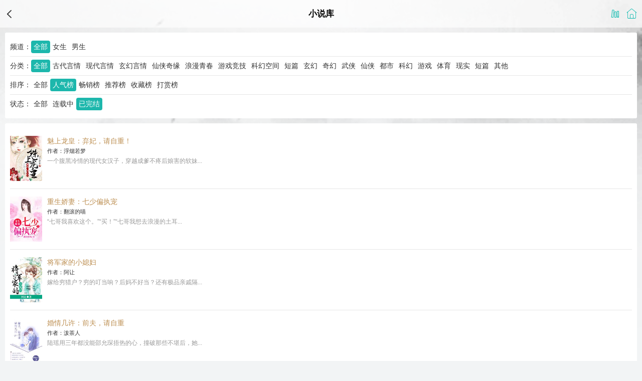

--- FILE ---
content_type: text/html; charset=utf-8
request_url: https://m.luochu.com/book/tc0_d1_u0_ln0_s5_op0_c0_nsubt0_p0/
body_size: 3812
content:

<!doctype html>
<html lang="zh-cn">
<head>

    

    <title>小说库_落初文学</title>
    
    <meta name="keywords" content="小说库,小说列表,分类列表,小说更新列表" />
    <meta name="description" content="落初文学提供古言小说、恐怖小说、灵异小说、玄幻小说、武侠小说、都市小说等手机小说阅读,无广告。" />
    <meta charset="utf-8">
    <meta name="viewport" content="width=device-width, initial-scale=1.0, maximum-scale=1.0, user-scalable=no">
    <meta name="apple-mobile-web-app-capable" content="yes" />
    <meta name="apple-mobile-web-app-status-bar-style" content="black" />
    <meta name="format-detection" content="telephone=no" />
    <link rel="stylesheet" type="text/css" href="//res.luochu.com/resource/css/mobile.css?v=2.2" />
    <style>
        .slider-container { position: absolute; overflow-x: scroll; -webkit-overflow-scrolling: touch; display: inline-block; }
        .class-slider { height: 25px;width:max-content; width:-webkit-max-content;}
        .class-slider a { display: inline-table; }
    </style>
</head>
<body>
    <div class="wrapper">
        <div class="header header-back flex flex-justify">
  <a href="javascript:window.history.back()" class="nav-back">
	<i class="lchu-icon lchu-icon-back"></i>
  </a>
  <div class="title display-row1" id="title">...</div>
  <div class="login-info flex">
        <a href='/user/bookcase/' class="read-record"><i class="lchu-icon lchu-icon-shujia"></i></a>
		
		<a href='/'><i class="lchu-icon lchu-icon-home"></i></a>
  </div>
</div>
        <div class="content">
            <div class="module" style="padding: 10px">
                <ul class="screening">
                    <li>
                        <span class="type">频道：</span>
                        <a href="/book/tc0_d1_u0_ln0_s5_op0_c0_nsubt0_p0/" id="c0">全部</a>
                        <a href="/book/tc2_d1_u0_ln0_s5_op0_c2_nsubt0_p0/" id="c2">女生</a>
                        <a href="/book/tc1_d1_u0_ln0_s5_op0_c1_nsubt0_p0/" id="c1">男生</a>
                    </li>
                    <li>
                        <span class="type">分类：</span>
                        <a href="/book/tc0_d1_u0_ln0_s5_op0_c0_nsubt0_p0/" id="t0">全部</a>
                        <div class="slider-container tclass">
                            <div class="class-slider">
                                <a href="/book/tc100_d1_u0_ln0_s5_op0_c0_nsubt0_p0/" id="t100">古代言情</a><a href="/book/tc101_d1_u0_ln0_s5_op0_c0_nsubt0_p0/" id="t101">现代言情</a><a href="/book/tc102_d1_u0_ln0_s5_op0_c0_nsubt0_p0/" id="t102">玄幻言情</a><a href="/book/tc103_d1_u0_ln0_s5_op0_c0_nsubt0_p0/" id="t103">仙侠奇缘</a><a href="/book/tc104_d1_u0_ln0_s5_op0_c0_nsubt0_p0/" id="t104">浪漫青春</a><a href="/book/tc106_d1_u0_ln0_s5_op0_c0_nsubt0_p0/" id="t106">游戏竞技</a><a href="/book/tc107_d1_u0_ln0_s5_op0_c0_nsubt0_p0/" id="t107">科幻空间</a><a href="/book/tc110_d1_u0_ln0_s5_op0_c0_nsubt0_p0/" id="t110">短篇</a><a href="/book/tc111_d1_u0_ln0_s5_op0_c0_nsubt0_p0/" id="t111">玄幻</a><a href="/book/tc112_d1_u0_ln0_s5_op0_c0_nsubt0_p0/" id="t112">奇幻</a><a href="/book/tc113_d1_u0_ln0_s5_op0_c0_nsubt0_p0/" id="t113">武侠</a><a href="/book/tc114_d1_u0_ln0_s5_op0_c0_nsubt0_p0/" id="t114">仙侠</a><a href="/book/tc115_d1_u0_ln0_s5_op0_c0_nsubt0_p0/" id="t115">都市</a><a href="/book/tc119_d1_u0_ln0_s5_op0_c0_nsubt0_p0/" id="t119">科幻</a><a href="/book/tc120_d1_u0_ln0_s5_op0_c0_nsubt0_p0/" id="t120">游戏</a><a href="/book/tc121_d1_u0_ln0_s5_op0_c0_nsubt0_p0/" id="t121">体育</a><a href="/book/tc123_d1_u0_ln0_s5_op0_c0_nsubt0_p0/" id="t123">现实</a><a href="/book/tc124_d1_u0_ln0_s5_op0_c0_nsubt0_p0/" id="t124">短篇</a><a href="/book/tc125_d1_u0_ln0_s5_op0_c0_nsubt0_p0/" id="t125">其他</a>
                            </div>
                        </div>
                    </li>
                    
                    <li>
                        <span class="type">排序：</span>
                        <a href="/book/tc0_d0_u0_ln0_s5_op0_c0_nsubt0_p0/" id="d0">全部</a>
                        <div class="slider-container subclass">
                            <div class="class-slider">
                        <a href="/book/tc0_d1_u0_ln0_s5_op0_c0_nsubt0_p0/" id="d1">人气榜</a>
                        <a href="/book/tc0_d2_u0_ln0_s5_op0_c0_nsubt0_p0/" id="d2">畅销榜</a>
                        <a href="/book/tc0_d3_u0_ln0_s5_op0_c0_nsubt0_p0/" id="d3">推荐榜</a>
                        <a href="/book/tc0_d5_u0_ln0_s5_op0_c0_nsubt0_p0/" id="d5">收藏榜</a>
                        <a href="/book/tc0_d6_u0_ln0_s5_op0_c0_nsubt0_p0/" id="d6">打赏榜</a>
                        </div>
                        </div>
                    </li>
                    <li>
                        <span class="type">状态：</span>
                        <a href="/book/tc0_d1_u0_ln0_s0_op0_c0_nsubt0_p0/" id="s0">全部</a>
                        <a href="/book/tc0_d1_u0_ln0_s1_op0_c0_nsubt0_p0/" id="s1">连载中</a>
                        <a href="/book/tc0_d1_u0_ln0_s5_op0_c0_nsubt0_p0/" id="s5">已完结</a>
                    </li>
                </ul>
            </div>
            <div class="module mt10">
                <ul class="imgtextlist searchlist">
                    
                    <li>
                        <a href="/book/65252/" class="pic">
                            <img src="https://res.luochu.com/cover/y/79/79959_s.jpg" alt="魅上龙皇：弃妃，请自重！" /></a>
                        <p class="title"><a href="/book/65252/" class="orange">魅上龙皇：弃妃，请自重！</a></p>
                        <p class="author">作者：浮烟若梦</p>
                        <p class="intro">一个腹黑冷情的现代女汉子，穿越成爹不疼后娘害的软妹...</p>
                        
                    <li>
                        <a href="/book/165178/" class="pic">
                            <img src="https://res.luochu.com/cover/y/179/179839_s.jpg" alt="重生娇妻：七少偏执宠" /></a>
                        <p class="title"><a href="/book/165178/" class="orange">重生娇妻：七少偏执宠</a></p>
                        <p class="author">作者：翻滚的喵</p>
                        <p class="intro">“七哥我喜欢这个。”“买！”“七哥我想去浪漫的土耳...</p>
                        
                    <li>
                        <a href="/book/119810/" class="pic">
                            <img src="https://res.luochu.com/cover/y/129/129374_s.jpg" alt="将军家的小媳妇" /></a>
                        <p class="title"><a href="/book/119810/" class="orange">将军家的小媳妇</a></p>
                        <p class="author">作者：阿让</p>
                        <p class="intro">嫁给穷猎户？穷的叮当响？后妈不好当？还有极品亲戚隔...</p>
                        
                    <li>
                        <a href="/book/143696/" class="pic">
                            <img src="https://res.luochu.com/cover/y/154/154096_s.jpg" alt="婚情几许：前夫，请自重" /></a>
                        <p class="title"><a href="/book/143696/" class="orange">婚情几许：前夫，请自重</a></p>
                        <p class="author">作者：泼茶人</p>
                        <p class="intro">陆瑶用三年都没能邵允琛捂热的心，撞破那些不堪后，她...</p>
                        
                    <li>
                        <a href="/book/156511/" class="pic">
                            <img src="https://res.luochu.com/cover/y/165/165008_s.jpg" alt="邵先生，你老婆拆家了！" /></a>
                        <p class="title"><a href="/book/156511/" class="orange">邵先生，你老婆拆家了！</a></p>
                        <p class="author">作者：木宝儿</p>
                        <p class="intro">三年监狱生活，她‘意外’重生，曾经的家庭主妇变身职...</p>
                        
                    <li>
                        <a href="/book/105024/" class="pic">
                            <img src="https://res.luochu.com/cover/105/105024_s.jpg" alt="爱你纵使繁华一场" /></a>
                        <p class="title"><a href="/book/105024/" class="orange">爱你纵使繁华一场</a></p>
                        <p class="author">作者：陆拾一</p>
                        <p class="intro">五年婚姻，末笙都没让厉御南爱上她，得知自己患上绝症...</p>
                        
                    <li>
                        <a href="/book/76597/" class="pic">
                            <img src="https://res.luochu.com/cover/y/90/90634_s.jpg" alt="纪先生，既放手就别回头" /></a>
                        <p class="title"><a href="/book/76597/" class="orange">纪先生，既放手就别回头</a></p>
                        <p class="author">作者：贺五窝</p>
                        <p class="intro">她本是至纯的白，被他的伤害染成了纯粹的黑。他本是孤...</p>
                        
                    <li>
                        <a href="/book/83276/" class="pic">
                            <img src="https://res.luochu.com/cover/y/99/99426_s.jpg" alt="爱不逢时" /></a>
                        <p class="title"><a href="/book/83276/" class="orange">爱不逢时</a></p>
                        <p class="author">作者：照安流</p>
                        <p class="intro">放弃一个爱入骨髓的人是什么感觉，无异于抽筋剥骨，血...</p>
                        
                    <li>
                        <a href="/book/80089/" class="pic">
                            <img src="https://res.luochu.com/cover/y/95/95274_s.jpg" alt="你是我命定的劫" /></a>
                        <p class="title"><a href="/book/80089/" class="orange">你是我命定的劫</a></p>
                        <p class="author">作者：夏小苏</p>
                        <p class="intro">苏浅生不见人、死不见尸，案发现场只留下半条小臂……...</p>
                        
                    <li>
                        <a href="/book/61584/" class="pic">
                            <img src="https://res.luochu.com/cover/y/77/77359_s.jpg" alt="帝少溺宠，隐婚甜妻不好惹" /></a>
                        <p class="title"><a href="/book/61584/" class="orange">帝少溺宠，隐婚甜妻不好惹</a></p>
                        <p class="author">作者：小羊快跑</p>
                        <p class="intro">婚前，他说：我们结婚，只有一纸协议。私底下，我们两...</p>
                        
                </ul>
                <div class="pages">
                    <a href="/book/tc0_d1_u0_ln0_s5_op0_c0_nsubt0_p2/" class="next">下一页&gt;</a><div class="skip"><form method="post" action="/book/tc0_d1_u0_ln0_s5_op0_c0_nsubt0_p1/"><input type="number" name="go" placeholder="1" min="1" /><input type="submit" value="跳转" /><span><em class="f-color-red">1</em>/254</span></form></div>
                </div>
            </div>
        </div>
        <script type="text/javascript" src="https://res.luochu.com/m/script/jquery.min.js"></script>
        <script type="text/javascript">
            jQuery(function ($) {
                $("#t0").addClass("current");
                $("#d1").addClass("current");
                $("#l0").addClass("current");
                $("#s5").addClass("current");
                $("#o0").addClass("current");
                $("#c0").addClass("current");
                $("#nsubt0").addClass("current");
                //分类滚动定位
                var $selType = $("#t0");
                var $tclassSliderContainer = $('.slider-container.tclass'),
                    $subclassSliderContainer = $('.slider-container.subclass');
                var toLeftTClass = $selType.offset().left - $tclassSliderContainer.offset().left - 2;
                var $containerWidth = $('.screening').width() - $('.screening .type').width() * 2 + 10;
                $('.slider-container').width($containerWidth);
                $tclassSliderContainer.scrollLeft(toLeftTClass);
                
                
            });
        </script>
        <div class="footer">
    <style type="text/css">
        .help-tip{
            text-align: center; padding: 8px 0; font-size: 14px; color: #f12f82;
        }
    </style>
    <div class="help-tip"><a href="/help/fcm.aspx">《中华人民共和国未成年人保护法》（网络防沉迷）</a></div>
  <ul class="footer-nav flex">
    <li class="flex-l">
      <a href="/">首页</a>
    </li>
    <li class="flex-l">
      <a href="/user/bookcase/">书架</a>
    </li>
    <li class="flex-l">
      <a href="/help/">客服</a>
    </li>
    <li class="flex-l">
	  
      <a href="/pay/">充值</a>
	  
    </li>
  </ul>
  <p class="copyright">Copyright © luochu.com</p>
  
</div>

<script src="//res.luochu.com/resource/js/jquery.min.js"></script>
<script type="text/javascript">
var title = document.getElementById("title");
if(title){
  if(document.title.split('_')[0].indexOf(',') > -1){
  	title.innerHTML = document.title.split(',')[0].replace('最新章节','');
  }
  else{
  	title.innerHTML = document.title.split('_')[0];
  }
}
</script>
<div style="display:none;">
  <script type="text/javascript" src="//res.luochu.com/m/script/tongji.baidu.js"></script>
</div>
    </div>
</body>
</html>


--- FILE ---
content_type: text/css
request_url: https://res.luochu.com/resource/css/mobile.css?v=2.2
body_size: 18778
content:
@font-face{font-family:wsfont;src:url(wsfont.eot?t=1512729994620);src:url(wsfont.eot?t=1512729994620#iefix) format('embedded-opentype'),url('[data-uri]') format('woff'),url(iconfont.ttf?t=1512729994620) format('truetype'),url(iconfont.svg?t=1512729994620#wsfont) format('svg')}
a,b,body,button,dd,del,div,dl,dt,em,form,h1,h2,h3,h4,h5,h6,hr,html,i,iframe,input,label,li,ol,p,pre,span,strong,table,tbody,td,textarea,th,u,ul{margin:0;padding:0;word-wrap:break-word;word-break:break-all}
body,html{width:100%;height:100%}
html{font-size:62.5%}
body{background-color:#f2f4f5;color:#333;line-height:1.6;background-image: url('../img/bg.png');background-repeat:no-repeat;background-size: 100vw 56.267vw;}
body,button,input,select,textarea{font-family:"Microsoft YaHei",Arial,Helvetica,sans-serif}
body a[href]:active,body button:active{background:rgba(51,51,51,.1);background-image:none}
input[type=text]{-webkit-border-radius:0}
button,input[type=button],input[type=file],input[type=submit]{cursor:pointer;-webkit-appearance:none}
button,h1,h2,h3,h4,h5,h6,input,select,textarea{font-size:100%}
h1,h2,h3,h4,h5,h6,th{font-weight:400}
em,i{font-style:normal}
ul{list-style:none}
img{border:0;vertical-align:middle}
input[type=text]{-webkit-border-radius:0}
a:link,a:visited{color:#333;text-decoration:none}
.clearfix:after{clear:both;display:block;visibility:hidden;height:0;content:"."}
@keyframes slider-tip{from{right:0;opacity:1}
to{right:30px;opacity:.4}
}
@-webkit-keyframes slider-tip{from{right:0;opacity:1}
to{right:30px;opacity:.4}
}
.fleft{float:left}
.fright{float:right}
.gray,.gray a,a.gray{color:#666}
.gray9,.gray9 a,a.gray9{color:#999}
.red,.red a,a.red{color:red}
.orange,.orange a,a.orange{color:#be9155}
.author,.time,.update{font-size:.75em}
.blue,.blue a,a.blue{color:#3361a7}
.mt5{margin-top:5px}
.mt10{margin-top:10px;}
.mt15{margin-top:15px}
.mt20{margin-top:20px}
.mt50{margin-top:50px}
.ml5{margin-left:5px}
.ml10{margin-left:10px}
.ml15{margin-left:15px}
.mb10{margin-bottom:10px}
.mb50{margin-bottom:50px}
.wrapper{min-width:320px;min-height:100vh;font-size:1.4rem}
.bookbutton,.page table,.rechargeform .recharge-btn,.reviewform,.reviewform .review-btn,.search,.supportlinks li img,.u-table,.userform .user-btn,.viporder-btn{width:100%}
.bdbtn,.btn,.lv-icon,.pt-icon,.s-btn,a.bdbtn,a.btn{-webkit-border-radius:2px;-moz-border-radius:2px;border-radius:2px}
.bookimglist li .name,.booklist li .title,.booktextlist li,.imgtextlist li .title,.ranking li{overflow:hidden;text-overflow:ellipsis;white-space:nowrap}
.btn,a.btn{display:inline-block;height:35px;border:none;background:#d2a05f;background-image:-webkit-linear-gradient(top,#d2a05f,#d2a05f);color:#fff;text-align:center;font-size:1.4rem;line-height:35px}
.btn,a.btn{-webkit-border-radius:20px;border-radius:20px;background:#52b5ab}
.bdbtn,a.bdbtn{display:inline-block;height:35px;border:1px solid #dfdfdf;background:#fff;background-image:-webkit-linear-gradient(top,#fff,#fff);text-align:center;font-size:1.4rem;line-height:35px}
.redbtn,a.redbtn{border-color:#00b8ac;background:#00b8ac;color:#fff}
.btn-block{width:100%}
.btn-submit,a.btn-submit{height:40px;-webkit-border-radius:3px;border-radius:3px}
.textbox{padding: 8px;border: 1px solid #e5e5e5;background: #fbfbfb;border-radius: 4px;}
.textbox input,.textbox textarea{width:100%;outline:0;border:none;background:0 0;line-height:22px}
.textbox input{height:22px}
.textbox textarea{resize:vertical}
.userform .textbox{padding:8px 10px;border:1px solid #eee;-webkit-border-radius:3px;border-radius:3px;background:#fbfbfb}
.pagetitle{font-size:1.6rem;line-height:25px;padding: 16px;}
.loading a{display:block;height: 36px;/* background:#eee; */color:#999;text-align:center;line-height: 36px;}
.v-icon{display:inline-block;overflow:hidden;width:12px;height:12px;background:url(https://res.luochu.com/m/images/v-icon.png) no-repeat;vertical-align:middle}
.lv-icon,.pt-icon{display:inline-block;overflow:hidden;margin-left:5px;text-align:center;font-size:1.2rem}
.pt-icon{width:18px;height:18px;color:#fff;vertical-align:text-bottom;line-height:18px}
.lv-icon{width:33px;height:16px;border:1px solid #eb0000;color:#eb0000;line-height:16px}
.alert{padding:10px 15px;border:1px solid transparent;-webkit-border-radius:3px;border-radius:3px;line-height:22px}
.alert h{font-weight:700}
.alert-warn{border:1px solid #faebcc;background:#fcf8e3;color:#8a6d3b}
.alert-danger{border-color:#ebccd1;background-color:#f2dede;color:#a94442}
.alert-success{border-color:#d6e9c6;background-color:#dff0d8;color:#3c763d}
.alert-info{border-color:#bce8f1;background-color:#d9edf7;color:#31708f}
.icon{font-style:normal;font-family:wsfont!important;-webkit-font-smoothing:antialiased;-moz-osx-font-smoothing:grayscale}
.icon-sun:before{content:"\e71b"}
.icon-user:before{content:"\e6a0"}
.icon-lock:before{content:"\e602"}
.icon-left:before{content:"\e862"}
.icon-bookcase:before{content:"\e63e"}
.icon-home:before{content:"\e600"}
.icon-star:before{content:"\e72a"}
.icon-list:before{content:"\e612"}
.icon-index:before{content:"\e62b"}
.icon-moon:before{content:"\e601"}
.icon-man:before{content:"\e75b"}
.icon-log:before{content:"\e674"}
.icon-left1:before{content:"\e608"}
.icon-weixin:before{color:#00c801;content:"\e717"}
.icon-qq:before{color:#6bb5fa;content:"\e611"}
.icon-detail:before{content:"\e647"}
.icon-right:before{content:"\e60e"}
.icon-weibo:before{color:#dd4851;content:"\e60a"}
.icon-radio:before{content:"\e673"}
.icon-radio-o:before{content:"\e632"}
.icon-pay-wechat:before{color:#00c801;content:"\e618"}
.icon-pay-ali:before{color:#6fc4ea;content:"\e60c"}
@font-face{font-family:lchu-icon;src:url(//at.alicdn.com/t/font_1488736_5ffwgc84inx.eot?t=1605841901630);src:url(//at.alicdn.com/t/font_1488736_5ffwgc84inx.eot?t=1605841901630#iefix) format('embedded-opentype'),url('[data-uri]') format('woff2'),url(//at.alicdn.com/t/font_1488736_5ffwgc84inx.woff?t=1605841901630) format('woff'),url(//at.alicdn.com/t/font_1488736_5ffwgc84inx.ttf?t=1605841901630) format('truetype'),url(//at.alicdn.com/t/font_1488736_5ffwgc84inx.svg?t=1605841901630#lchu-icon) format('svg')}
.lchu-icon{font-style:normal;font-family:lchu-icon!important;-webkit-font-smoothing:antialiased;-moz-osx-font-smoothing:grayscale}
.lchu-icon-close:before{content:"\e606"}
.lchu-icon-arrow-down:before{content:"\e60e"}
.lchu-icon-tip:before{content:"\e645"}
.lchu-icon-member:before{content:"\e60d"}
.lchu-icon-right:before{content:"\e62b"}
.lchu-icon-mima:before{content:"\e638"}
.lchu-icon-bind:before{content:"\e9bd"}
.lchu-icon-list:before{content:"\e674"}
.lchu-icon-zhifu:before{content:"\e604"}
.lchu-icon-baoyue:before{content:"\e66b"}
.lchu-icon-dingyue:before{content:"\e605"}
.lchu-icon-autosub:before{content:"\e639"}
.lchu-icon-toupiao:before{content:"\e63f"}
.lchu-icon-duihuanma:before{content:"\e615"}
.lchu-icon-search-action:before{content:"\e693"}
.lchu-icon-home:before{content:"\e603"}
.lchu-icon-back:before{content:"\e618"}
.lchu-icon-delete:before{content:"\e65f"}
.lchu-icon-wujieguo:before{content:"\e736"}
.lchu-icon-shujia:before{content:"\e610"}
.lchu-icon-sousuo:before{content:"\e601"}
.lchu-icon-fenlei:before{content:"\e602"}
.lchu-icon-jilu:before{content:"\e947"}
.lchu-icon-shucheng:before{content:"\e7f6"}
.lchu-icon-user:before{content:"\e600"}
.stress{color:#00b8ac}
div{-webkit-tap-highlight-color:transparent}
.flex{display:flex;display:-webkit-flex;display:-webkit-box}
.flex-one{flex:1;-webkit-flex:1;-webkit-box-flex:1}
.flex-box{align-items:center;-webkit-align-items:center;-webkit-box-align:center}
.flex-justify{justify-content:space-between;-webkit-justify-content:space-between;-webkit-box-pack:justify}
.flex-center{-ms-flex-pack:center;justify-content:center;-webkit-box-pack:center;-webkit-justify-content:center}
.flex-direction{flex-direction:column;-webkit-flex-direction:column;-webkit-box-orient:vertical}
.display-row1{display:-webkit-flex;display:-webkit-box;overflow:hidden;-webkit-line-clamp:1;-webkit-box-orient:vertical;word-break:break-all}
.display-row2{display:-webkit-flex;display:-webkit-box;overflow:hidden;-webkit-line-clamp:2;-webkit-box-orient:vertical;word-break:break-all}
.display-row3{display:-webkit-flex;display:-webkit-box;overflow:hidden;-webkit-line-clamp:3;-webkit-box-orient:vertical;word-break:break-all}
.display-row4{display:-webkit-flex;display:-webkit-box;overflow:hidden;-webkit-line-clamp:4;-webkit-box-orient:vertical;word-break:break-all}
.isTop{background:#dc147d}
.isDigset{background:#cd8c14}
.isAuthor{background:#37a5f0}
.lv_0{background:#5acde6}
.lv_1{background:#96b946}
.lv_2{background:#f05a8c}
.u-table td,.u-table th{padding:10px 5px;text-align:center;line-height:22px}
.u-table th{background:#eee}
.u-table td{border-bottom:1px solid #e6e6e6}
.u-table tr:last-child td{border-bottom:none}
.u-table .tl{text-align:left}
.u-table .tc{text-align:center}
.u-table .tr{text-align:right}
.pages{position:relative;padding:5px 8px;background:#eee;font-size:1.4rem}
.pages a.next,.pages a.prev{position:absolute;top:10px;left:10px;color:#424242;font-size:1.4rem}
.pages a.next{right:10px;left:auto}
.pages .skip{text-align:center}
.pages .skip input[type=number]{width:43px;height:26px;border:1px solid #ccc;text-align:center;line-height:26px}
.pages .skip input[type=submit]{margin-left:5px;width:45px;height:28px;border:1px solid #ccc;background:#f8f8f8;background-image:-webkit-linear-gradient(top,#f8f8f8,#f8f8f8)}
.pages .skip span{display:inline-block;margin-left:8px;color:#666;font-size:1.4rem;line-height:28px}
.pages .skip span em{font-style:normal}
.cut-off-rule{height:8px}
.bgcolor-main{background-color:#fc5c9c}
.bgcolor-yellow{background-color:rgba(255,262,0,.66)}
.bgcolor-blue{background-color:#0dbdfd}
.bgcolor-red{background-color:#ff3434}
.bgcolor-skyblue{background-color:#48e0e4}
.bgcolor-main-o{border:1px solid #04b8ac;background:#fff;color:#04b8ac}
.bgcolor-yellow-o{border:1px solid #2795f7;background:#fff;color:#2795f7}
.female .bgcolor-yellow-o{border:1px solid #fc5c9c;background:#fff;color:#fc5c9c}
.bgcolor-blue-o{border:1px solid #0dbdfd;background:#fff;color:#0dbdfd}
.bgcolor-red-o{border:1px solid #ff3434;background:#fff;color:#ff3434}
.bgcolor-skyblue-o{border:1px solid #48e0e4;background:#fff;color:#48e0e4}
.module-container{background-color:#fff}
.module-container .module-header{margin-bottom:-14px;padding:14px;font-size:16px}
.module-container .module-header .module-title{font-weight: bold;}
.module-container .module-header .module-title:before{display:inline-block;margin-right:5px;width: 4px;height: 12px;border-radius: 8px;background: linear-gradient(290deg,rgb(0 184 172),rgb(162 229 224));content:" ";}
.module-header .module-operation{font-size:.875rem;line-height:16px}
.module-header .module-operation a{display:block;margin:-14px;padding:14px}
.module-header .module-operation a.op-comment{color:#fc5c9c}
.module-container .module-content{padding-bottom:14px;}
.module-container .module-content .no-data-panel{position:relative;height:60vh;color:#aaa;text-align:center}
.module-container .module-content .lchu-icon-wujieguo{color:#ccc;font-size:66px}
.module-container .module-content .no-data-panel .no-data-content{position:absolute;top:0;right:0;bottom:0;left:0;margin:auto;height:16rem}
.module-container .module-content .no-data-panel .no-data-content .btn-default-o{display:inline-block;margin:auto;padding:.25rem;width:100px;border:1px solid #04b8ac;border-radius:30px;color:#fff}
.module-container .module-content .normal-book:last-child{border-bottom:none}
.module-container .module-content .read-record:last-child{border-bottom:none}
.module-container img.cover{display:block;width:20vw;height:28vw;border:1px solid #eee;-webkit-border-radius:.3125rem;border-radius:.3125rem;box-shadow:0 4px 8px 0 rgba(51,55,61,.1)}
.normal-book{display:flex;display:-webkit-flex;display:-webkit-box;padding:.9375rem 14px;border-bottom:1px solid #f1f1f1;justify-content:space-between;-webkit-justify-content:space-between;-webkit-box-pack:justify}
.normal-book .book-info{display:flex;margin-left:16px;text-align:left;justify-content:space-between;align-items:inherit;flex-direction:column;flex:1;-webkit-flex:1;-webkit-box-flex:1}
.normal-book .title{display:-webkit-box;overflow:hidden;color:#000;text-align:left;font-weight:400;font-size:16px;-webkit-line-clamp:1;-webkit-box-orient:vertical}
.normal-book .book-intro{display:-webkit-flex;display:-webkit-box;overflow:hidden;height:40px;color:#666;font-size:14px;line-height:1.5;-webkit-line-clamp:2;-webkit-box-orient:vertical;word-break:break-all}
.normal-book .other{display:flex;display:-webkit-box;display:-webkit-flex;justify-content:space-between;align-items:center}
.normal-book .author{display:flex;overflow:hidden;width:initial;height:initial;/* max-width: 83%; */color:#b0b0b0;text-align:left;text-overflow:ellipsis;white-space:nowrap;font-size:14px;flex: 2;align-items:center;}
.normal-book .author-info{display:block;/* margin-right: 2px; */}
.normal-book .author-text{margin-top:.16px}
.normal-book .icon-user{margin-right:.4rem;font-size:14px}
.normal-book .detail{text-align:right;font-size:12px;-webkit-flex:2;flex:2;-webkit-box-flex:2}
.normal-book .detail em{position:relative;min-width:3rem;border-radius:3px;font-size:1.125rem;line-height:1.5rem;display:inline-block;text-align:center;padding:0 .25em;-webkit-transform:scale(1);transform:scale(1);vertical-align:bottom;height:1.5rem;border: none;}
.normal-book .detail em::after{content:"";position:absolute;top:0;left:0;width:200%;height:200%;border-width:1px;border-style:solid;transform:scale(.5);-webkit-transform-origin:0 0;transform-origin:0 0;border-radius:5px;vertical-align:bottom;top:-1px}
.module-container .module-content .simple-container{display:flex;display:-webkit-flex;display:-webkit-box;padding:5px 14px 5px 14px;justify-content:space-between;-webkit-justify-content:space-between;-webkit-box-pack:justify}
.simple-book{display:block;padding:5px;width:20vw;border-radius:.2rem;text-align:left}
.simple-container .simple-book:first-child{padding-left:0}
.simple-container .simple-book:last-child{padding-right:0}
.simple-book .title{margin-top:6px;color:#333}
.li-book{display:block;padding:14px;border-top:1px solid #f5f5f5}
.simple-book .author{margin-top:.3rem;max-width:4.8125rem;color:#999;font-size:14px}
.header{height:55px;background:rgba(255,255,255,.66);position:relative}
.header .logo{display:block;padding:0 14px;width:97px;color:#00b8ac;font-weight:bolder;font-size:20px;line-height:55px}
.headnav-container{position:absolute;left:120px;right:120px}
.nav{margin:13px auto;height:29px;border:1px solid #00b8ac;box-sizing:content-box;border-radius:6px;background:#00b8ac;overflow:hidden;width: 100px;}
.header-back .nav{width:auto;}
.nav div{width:50%;}
.nav div a{display:block;width:100%;background:#fff;color:#00b8ac;text-align:center;font-size:12px;line-height:30px;}
.nav div.current a{background-color:#00b8ac;color:#fff}
.header .login-info{right:0;padding-right:5px;text-align:center;line-height:55px}
.login-info a{display:block;padding:0 6px;color: #00b8ac;font-size:20px;cursor:pointer;}
.logininfo a.bookshelf{color:#b47850}
.wrapper.male .nav{background:#0288fc;border:1px solid #0288fc}
.wrapper.male .header .logo{color:#0288fc}
.wrapper.male .nav div a{border-left:1px solid #0288fc;color:#0288fc}
.wrapper.male .nav div:first-child a{border-left:0 solid #0288fc}
.wrapper.male .nav div.current a{background-color:#0288fc;color:#fff}
.wrapper.male .login-info a{color:#0288fc}
.header-back .nav-back{display:block;font-size:17px;line-height:55px;padding:0 10px}
.header-back .title{line-height:55px;color:rgba(0,0,0,1);font-weight:700;font-size:17px;left:80px;right:80px;position:absolute;text-align:center;overflow:hidden}
.header-back .login-info{width:auto}
.swiper-container{width:100%}
.swiper-container .slide-a img{width:100%}
.swiper-pagination-bullet{display:inline-block;width:12px;height:4px;border-radius:2px;background:#000;opacity:.2}
.swiper-pagination-bullet-active{background:#00b8ac;opacity:1}
#search-container{padding:.75rem;background-color:#fff}
#search-container .search-guide{display:block;margin:0;border-radius:28px;background-color:#f2f4f5;color:grey;text-align:center;text-indent:.75rem;font-size:14px;line-height:36px}
#search-container .search-guide .lchu-icon{font-size:16px}
.swiper-container{width:100%}
.swiper-container .slide-a img{width:100%}
.swiper-pagination-bullet{display:inline-block;width:12px;height:4px;border-radius:2px;background:#000;opacity:.2}
.swiper-pagination-bullet-active{background:#00b8ac;opacity:1}
#search-container{padding:.75rem;background-color:#fff}
#search-container .search-guide{display:block;margin:0;border-radius:28px;background-color:#f2f4f5;color:grey;text-align:center;text-indent:.75rem;font-size:14px;line-height:36px}
#search-container .search-guide .lchu-icon{font-size:16px}
.search-form{position:relative;height:56px}
.search-form .lchu-icon-sousuo{position:absolute;top:.75rem;left:30px;z-index:2;color:#666;line-height:42px}
.search-form .search-area{position:absolute;top:10px;right:50px;left:14px;margin:auto;height:36px;border-radius:36px;background:#fff}
.search-form .search-input{padding:0 32px;width:100%;height:inherit;border:0 none;background:0 0;color:#666;font-size:14px}
.search-form .search-submit{position:absolute;top:10px;right:12px;border:none;background:0 0;color:#00b8ac;line-height:36px}
.nav-container{padding:8px 14px;background:#fff}
.nav-container a{display:block;padding:5px 25px;color:#444;text-align:center}
.nav-container a img{margin-bottom:5px;width:39px}
.content{margin-top:10px;padding:0 10px}
.intro{overflow:hidden;color:#999;font-size:1.2rem}
.module{margin-bottom:10px;padding:10px;-webkit-border-radius:3px;-moz-border-radius:3px;border-radius:3px;background:#fff}
.module-hd{padding-bottom:10px;height:25px;border-bottom:1px solid #04938a;color:#04938a;font-weight:400;line-height:25px}
.module-hd-center{color:#333;text-align:center;border-bottom-color:#ddd}
.module-hd h2{font-size:1.6rem}
.blues h2{color:#36abdc}
.blues .module-hd{border-bottom-color:#a7daf0}
.yellow h2{color:#97af2f}
.yellow .module-hd{border-bottom-color:#eaf3c2}
.pink h2{color:#f079b9}
.pink .module-hd{border-bottom-color:#fac4e1}
.bookimglist{padding:5px 0}
.bookimglist li{float:left;padding:10px 0;width:25%;text-align:center}
.bookimglist li a{display:block;margin:0 auto;width:90%;min-width:64px}
.bookimglist li .pic{width:100%;height:auto}
.bookimglist li .name{height:20px;color:#666;font-size:1.2rem;line-height:20px}
.booktextlist{padding-top:8px}
.booktextlist li{height:30px;line-height:30px}
.imgtextlist li{position:relative;padding:15px 0 15px 74px;min-height:90px;border-bottom:1px solid #e6e6e6;line-height:20px}
.imgtextlist li:last-child{padding-bottom:0;border-bottom:none}
.imgtextlist li .pic{position:absolute;top:15px;left:0}
.imgtextlist li .pic,.imgtextlist li .pic img{width:64px;height:90px}
.imgtextlist li .title{height:20px}
.imgtextlist li .intro{max-height:40px}
.rcmdtextlist li{padding:5px 0;line-height:24px}
.rcmdtextlist li:first-child{border-top:1px solid #e6e6e6}
.rcmdtextlist li:last-child{padding-bottom:0;border-bottom:none}
.rcmdtextlist li .intro{max-height:60px}
.hottextlist{border-top:1px solid #e6e6e6}
.hottextlist li .vline{padding:0 8px}
.screening li{overflow:hidden;padding:6px 0;width:100%;border-bottom:1px solid #e6e6e6;line-height:25px}
.screening li:last-child{border-bottom:none}
.screening li .type,.screening li a{float:left}
.screening li a{padding:0 5px}
.screening li a.current{-webkit-border-radius:4px;border-radius:4px;background:#1db7ac;color:#fff}
.booklist li{padding:15px 0;border-bottom:1px solid #e6e6e6;line-height:20px}
.booklist li:first-child{padding-top:0}
.booklist li:last-child{border-bottom:none}
.booklist li .title a{color:#be9155;line-height:22px}
.booklist li .v-icon{margin-right:3px}
.searchlist li:last-child{padding-bottom:15px}
.ranking{padding:5px 0 0}
.ranking li{padding:10px 0;height:20px;border-bottom:1px solid #e6e6e6;line-height:20px}
.ranking li:last-child{padding-bottom:0;border-bottom:none}
.ranking li .num-icon{display:inline-block;overflow:hidden;margin-right:5px;width:18px;height:18px;background:url(https://res.luochu.com/m/images/circle-icon.png) no-repeat 0 -19px;color:#fff;vertical-align:text-bottom;text-align:center;line-height:18px}
.ranking li .num-icon.top3{background-position:0 0}
.bookcover{position:relative;padding-left:105px;min-height:135px}
.bookcover .pic{position:absolute;top:0;left:0;width:95px;height:135px}
.bookcover .pic img{width:95px;height:135px}
.bookcover .title{font-size:1.6rem;line-height:22px}
.bookcover .gray{font-size:.75em}
.bookcover .status{float:right;padding:3px 6px;border-radius:10px;color:#fff;font-size:.75em}
.bookcover .is-serialize{background:#977fb9}
.bookcover .is-finish{background:#c8923d}
.bookcover .is-finish i{display:inline-block;margin-left:3px;width:4px;height:4px;border:2px solid #fff;border-radius:100%}
.bookbutton td.spc{width:10px}
.bookbutton a{display:block}
.latestchapter{position:relative;padding-left:60px;min-height:50px;line-height:22px}
.latestchapter .st-icon{position:absolute;top:0;left:0;overflow:hidden;width:50px;height:50px;background:url(https://res.luochu.com/m/images/status-icon.png) no-repeat}
.latestchapter .serial-icon{background-position:0 0}
.latestchapter .end-icon{background-position:0 -55px}
.interaction{padding-top:15px;height:50px;border-top:1px solid rgba(0,0,0,.05)}
.interaction li{float:left;width:33%;border-right:1px solid rgba(0,0,0,.05);text-align:center}
.interaction li:last-child{border-right:none}
.interaction li p{height:25px;line-height:25px;color: #666;}
.interaction li p.num{color: #52b5ab;font-size:1.4em;font-family:Arial;}
.bookintro .hd{padding:0 10px;height:35px;background:rgba(0,0,0,.05);font-size:1.6rem;line-height:35px}
.bookintro .con{padding:10px 10px 0;text-indent:2em;line-height:24px}
.supportlinks{padding:15px 0}
.supportlinks li{float:left;width:20%;text-align:center}
.supportlinks li a{display:block;margin:0 auto;width:90%;max-width:100px;min-width:50px}
.newsupport{padding:10px;background: #fbfbfb;}
.newsupport h3{padding-bottom:6px;height:25px;border-bottom: 1px solid #ddd;font-size:16px;line-height:25px;font-weight: bold;}
.newsupport ul li{height:35px;border-bottom: 1px dashed #ddd;line-height:35px;}
.newsupport ul li .gift{color:#333}
.moresupport{margin-top:10px;text-align:center}
.cataloglist li{padding:10px 0;border-bottom:1px solid #e6e6e6}
.cataloglist li span{display:block}
a.writereview{display:inline-block;width:70px;border:none;background:#00b8ac;color:#fff;text-align:center;line-height:28px}
.comment-item{position:relative;padding:15px 0 15px 40px;border-bottom: 1px solid #f5f5f5;line-height:22px;}
.comment-item:last-child{margin-bottom:10px;padding-bottom:0;border-bottom:none}
.comment-item .avatar{position:absolute;top:20px;left:0;width:32px;height:32px}
.comment-item .avatar img{width:32px;height:32px;-webkit-border-radius:5px;-moz-border-radius:5px;border-radius:5px}
.comment-item .comment-user{color:#3361a7}
.comment-item .comment-user i{vertical-align:text-bottom}
.comment-item .reply{float:right;color:#999;font-size:1.2rem}
.comment-item .comment-bd,.comment-item .replylist .reply-ft{height:22px}
.comment-item .comment-con{color:#313233;line-height:150%;word-break:break-word}
.comment-item .replylist{margin-top:12px;padding-top:5px;border-top:1px solid #e6e6e6}
.comment-item .replylist li{padding:5px 0}
.comment-item .morereply{text-align:right}
.reviewform{margin-top:10px}
.reviewform td.col-1{width:40px;vertical-align:top;line-height:34px}
.reviewform .review-con{height:88px}
.btlocation,.location{font-size:1.6rem;line-height:25px}
.location{margin-bottom:15px}
.btlocation{margin:10px 0}
.btlocation .home,.location .home{display:inline-block;overflow:hidden;width:20px;height:20px;background:url(https://res.luochu.com/m/images/home.png) no-repeat 3px 3px;vertical-align:text-bottom}
.btlocation .gt,.location .gt{padding:0 8px}
.user-logout{color:#999}
.user-pay{display:block;padding:2px 10px;border-radius:30px;background:red;box-shadow:0 4px 8px 0 #ff343447;color:#fff;font-size:13px}
a.user-pay:link,a.user-pay:visited{color:#fff}
a.user-logout:link,a.user-logout:visited{color:#999}
.articletitle{color:#be9155;font-size:1.8rem;line-height:25px}
.articleinfo{position:relative;padding:0 126px 15px 0;height:32px;border-bottom:1px solid #c6c1b6;line-height:32px}
.toolbar{position:absolute;top:0;right:0}
.toolbar a{float:left;margin-left:10px;width:32px;height:32px;background:url(https://res.luochu.com/m/images/articleset-icon.png) no-repeat}
.toolbar a.pattern{background-position:0 -37px}
.toolbar a.aminus{background-position:-37px 0}
.toolbar a.aminus.current{background-position:-37px -37px}
.toolbar a.aadd{background-position:-74px 0}
.toolbar a.aadd.current{background-position:-74px -37px}
.articlecon,.authorsaid{line-height:24px}
.articlecon p,.authorsaid p{padding:5px 0}
.authorsaid{padding:10px 0;border-top:1px solid #bfac7e;border-bottom:1px solid #bfac7e}
.readinteract{height:25px;text-align:right;font-size:0;line-height:25px}
.readinteract a{margin-left:15px;color:#666;font-size:1.6rem}
.articlebtn{margin:20px 0;height:35px;text-align:center;font-size:0}
.articlebtn a{margin:0 6px;width:28%}
.font-normal p{font-size:1.4rem;line-height:24px}
.font-large p{font-size:1.6rem;line-height:28px}
.font-xlarge p{font-size:1.8rem;line-height:32px}
.font-xxlarge p{font-size:2rem;line-height:36px}
.font-xxxlarge p{font-size:2.2rem;line-height:40px}
.nightbg{background:#202020}
.nightbg,.nightbg a{color:#a0a0a0}
.nightbg .articlebtn a{color:#fff}
.nightbg .btlocation .home,.nightbg .location .home{background-position:3px -19px}
.nightbg .articleinfo,.nightbg .authorsaid{border-bottom-color:#3c3c3c}
.nightbg .authorsaid{border-top-color:#3c3c3c}
.nightbg .toolbar .pattern{background-position:0 0}
.nightbg .logininfo{border-color:#666;border-top:none;background:#333}
.recharge-hd em{font-size:1.4rem}
.moneyradio{padding:10px 0}
.moneyradio li{float:left;padding:5px 15px 5px 0;line-height:22px}
.moneyradio li input{margin-right:3px}
.nextstep{height:35px}
.nextstep .next-btn{width:80px}
.nextstep .tel-text{margin-right:5px;padding:5px;width:175px;height:23px;outline:0;border:1px solid #ccc;background:0 0;line-height:23px}
.rechargeform .textbox{background:#f8f8f8}
.rechargeform .totalmoney{height:30px;font-size:1.6rem;line-height:30px}
.paylink p{height:28px;line-height:28px}
.linkslist li{padding:5px 0;border-bottom:1px solid #e6e6e6}
.linkslist li:last-child{padding-bottom:0;border-bottom:none}
.linkslist li a{display:block;height:30px;line-height:30px}
.failremind,.okremind,.remind{padding:10px 15px;line-height:22px}
.remind{border:1px solid #faebcc;border-radius:3px;background:#fcf8e3;color:#8a6d3b}
.failremind{border:1px solid #e1b4b4;background:#ecc4c4;color:#3e2400}
.okremind{border:1px solid #c3d5bb;background:#d9e9d2;color:#3e2400}
.failremind h3,.remind h3{line-height:25px}
.failremind h3{margin-bottom:2px}
.remind h3{font-weight:700}
.failremind p,.okremind p,.remind p{padding:3px 0}
.viporder-hd .v-icon{margin-left:3px}
.supportform .support-pic{width:32px;height:32px;vertical-align:text-bottom}
.supportform label{display:block;margin-bottom:5px;line-height:22px}
.supportform .support-text{height:88px}
.support-table td{padding:10px 0}
.support-table td.col-2{width:32px}
.support-table td.col-3{padding-left:10px;width:50px}
.support-table .support-pic{width:32px;height:32px}
.support-table .username{color:#666}
.accgrade,.accinfo{line-height:30px}
.accgrade .item{float:left}
.accgrade .vline{float:left;padding:0 10px}
.umenu li:first-child{padding-top:0}
.u-hd{padding-bottom:6px;height:30px;font-size:1.6rem;line-height:30px}
.backucenter{height:28px;line-height:28px}
.collect-table td{padding:10px 0}
.collect-table td.col-2{width:70px}
.collect-table p{padding:2px 0}
.userform{padding-top:15px}
.userform .yzmbox{height:34px}
.userform .yzm-img{width:80px;height:34px}
.userform .yzm-change{line-height:34px}
.forgetpwd{height:25px;text-align:right;line-height:25px}
.content2{overflow:hidden;margin:0 auto 10px auto;width:100%;height:auto;min-height:200px;background-color:#fff}
.content2 ul{overflow:hidden;margin:15px auto 10px auto;width:96%;height:auto}
.content2 ul li{float:left;margin:15px 0 15px 9%;width:22%}
.content2 ul li img{width:100%;height:auto}
.content2 ul li p{text-align:center;font-size:12px}
.content2 ul li a{width:100%;height:auto}
.content2 ul li .hots{position:absolute;right:0;width:50%}
.content2 ul .hot{position:relative}
.recharge_shb{overflow:hidden;margin:0 auto;width:100%;height:auto;background-color:#fff}
.recharge_shb ul{overflow:hidden;margin-top:20px;margin-bottom:20px;width:100%;height:auto}
.recharge_shb ul li{float:left;margin-bottom:15px;margin-left:6%;width:40%;height:auto;border:1px solid #dfdfdf;border-radius:5px;text-align:center;line-height:22px}
.recharge_shb ul li a{position:relative;display:block}
.recharge_shb ul li a span{display:block;line-height:26px}
.recharge_shb span.orange{display:block;color:#fe5b00;font-size:18px}
.recharge_shb li i{position:absolute;top:0;right:0;z-index:99;display:inline-block;width:40px;height:40px;background:url(https://res.luochu.com/m/images//pay/0.png) no-repeat;background-size:100%;font-style:normal}
.recharge_shb li i.i1000{background:url(https://res.luochu.com/m/images//pay/1000.png) no-repeat;background-size:100%}
.recharge_shb li i.i500{background:url(https://res.luochu.com/m/images//pay/500.png) no-repeat;background-size:100%}
.recharge_shb li i.i200{background:url(https://res.luochu.com/m/images//pay/200.png) no-repeat;background-size:100%}
.recharge_shb li i.i100{background:url(https://res.luochu.com/m/images//pay/100.png) no-repeat;background-size:100%}
.recharge_shb li i.i50{background:url(https://res.luochu.com/m/images//pay/50.png) no-repeat;background-size:100%}
fieldset{margin:10px 0;padding:24px 10px;border:1px solid #e5e5e5;-webkit-border-radius:4px;border-radius:4px;background:#fff;font-size:12px}
fieldset legend{color:#999;text-align:center;font-size:14px}
.oauth{padding:20px 30px 10px 30px}
.oauth-item{text-align:center}
.oauth-item a{display:block;word-wrap:break-word;font-size:40px;line-height:1}
.oauth-item p{text-align:center}
.VipHint a{color:#c52633}
.data{margin:10px 0 10px 0;height:50px}
.data li{float:left;width:33%;min-width:80px;text-align:center}
.data a{display:block;margin:0 auto;padding:3px 0;width:80px;border-radius:5px;text-align:center;font-size:1em;line-height:16px}
.data a em{display:block;color:#960;font-style:normal}
.data a.name{border:1px solid #799324;color:#799324}
.shared{margin:10px;min-height:32px}
.hot .pic{position:relative;display:inline-block;margin:0 0 10px 0;width:100%}
.hot .pic img{width:100%}
.hot .pic .bg{position:absolute;bottom:0;left:0;z-index:19;display:inline-block;width:100%;min-height:24px;background:#000;color:#fff;font-size:1.4em;line-height:1.4em;opacity:.7;-moz-opacity:.7}
.hot a.line{display:block;padding:13px 0;width:100%;border-top:1px solid #ddd;color:#333;text-decoration:none;font-size:1.175em;line-height:1.175em}
.b-hot{margin-left:10px;padding:1px 3px;background-color:orange;color:#fff;font-size:10px}
#nativeShare .label{font-size:14px}
#nativeShare .list{margin:0 auto;width:90%}
#nativeShare .list span{display:inline-block;margin:10px 0;width:25%;text-align:center}
#nativeShare .list span i{display:block;margin:0 auto;margin-bottom:5px;width:40px;height:40px}
#nativeShare .weibo i{background-image:url(https://res.luochu.com/m/images/shared/weibo.png);background-size:cover}
#nativeShare .weixin i{background-image:url(https://res.luochu.com/m/images/shared/weixin_friend.png);background-size:cover}
#nativeShare .weixin_timeline i{background-image:url(https://res.luochu.com/m/images/shared/weixin.png);background-size:cover}
#nativeShare .qq i{background-image:url(https://res.luochu.com/m/images/shared/qq.png);background-size:cover}
#nativeShare .qzone i{background-image:url(https://res.luochu.com/m/images/shared/qqzone.png);background-size:cover}
#nativeShare .more i{background-image:url(https://res.luochu.com/m/images/shared/more.png);background-size:cover}
#weixin-tip{position:fixed;top:0;left:0;z-index:100;display:none;width:100%;height:100%;background:rgba(0,0,0,.8)}
#weixin-tip p{position:relative;margin-top:10%;padding:0 5%;text-align:center}
#weixin-tip img{height:auto;max-width:100%}
#weixin-tip .close{position:absolute;top:0;left:5%;padding:5px;color:#fff;text-shadow:0 1px 0 #ddd;font:bold 20px/20px simsun}
.dg-container .dg-content p{font-size:1.5rem;line-height:2.8rem}
.dg-container .dg-content .btn{width:100%}
.dg-title{padding:.5rem;border-bottom:1px solid #52b5ab;color:#52b5ab;text-align:center;font-size:1.8rem}
.dg-content .btn-ok{-webkit-border-radius:1.8rem;border-radius:1.8rem;background:#52b5ab}
.footer .footer-nav{margin:15px;margin:20px 0 5px 0;background:0 0;font-size:15px;line-height:1;-webkit-justify-content:space-around;justify-content:space-around;-webkit-box-pack:space-around}
.slider-container{position:absolute;display:inline-block;overflow-x:scroll;-webkit-overflow-scrolling:touch}
.class-slider{width:max-content;width:-webkit-max-content;height:25px}
.class-slider a{display:inline-table}
.slider-tip{position:fixed;right:10px;z-index:9;display:none;width:150px;height:25px;background-image:linear-gradient(to right,rgba(0,184,172,0),rgba(0,184,172,0),#00b8ac);color:#fff;text-align:right;font-size:smaller;line-height:25px}
.slider-tip .slider-tip-content{position:relative}
.slider-tip .slider-tip-content{position:absolute;right:0;animation:slider-tip 1.5s infinite;-webkit-animation:slider-tip 1.5s infinite;animation-timing-function:ease-in-out}
.footer-nav li{width:24%;border-right:1px solid #bbb;text-align:center}
.footer-nav li:last-child{border-right:none}
.footer .copyright{margin:15px;color:#bbb;text-align:center}
.app-download{display:block;padding:10px;background:#dbd9db}
.app-download img[alt=logo]{width:50px}
.app-download .text{display:inline-block;margin-left:5px;color:#878787;vertical-align:middle}
.app-download .text h4{color:#333;font-weight:700;font-size:16px}
.app-download .btn-install{float:right;margin-top:11px;padding:0 15px;height:auto;background:#ee424b;font-size:12px;line-height:2.4}
.module.module-spOffer .bar{padding-bottom:10px;height:25px;border-bottom:1px solid #52b5ab;color:#52b5ab;font-weight:400;line-height:25px}
.module.module-spOffer .bar h2{font-size:1.6rem}
.timer-container{display:inline-block;color:#333;font-size:1.4rem}
.timer-container .item{padding:0 .2rem;border-radius:.2rem;background:#000;color:#fff}
.timer-container .day{padding:0 .2rem;border-radius:.2rem;background:#52b5ab;color:#fff}
.module-spOffer .more{float:right;color:#666;font-size:1.4rem}
.module-spOffer .bookimglist li .price{color:#ff8081;font-size:1.2rem}
.module-spOffer .more img{margin-top:-.3rem;height:1.4rem}
.module-spOffer .btn-order{width:80px;height:25px;background:#ee807d;font-size:12px;line-height:25px}
.module-spOffer .btn-disabled{width:80px;height:25px;background:#cacaca;color:#fff;font-size:12px;line-height:25px}
.chapter-title{color:#52b5ab;text-align:center;font-size:16px;line-height:3}
.price{color:#ff7879}
.module-buychapter{min-height:380px}
.module-buychapter p{line-height:2.5}
.del{color:#999;text-decoration:line-through}
.btn-grey{border:1px solid #bbb;background:#f5f5f5;color:#333}
.module-content .list-item:first-child{margin-top:16px;}
.module-content .list-item{padding:8px 16px;border-top: 1px solid #f5f5f5;}
.module-content .list-item a{display:block;line-height:1.8;}
.module-content .list-item a.title{color:#52b5ab;max-width: 62vw;overflow: hidden;text-overflow:ellipsis;white-space: nowrap;}
.module-content .list-item a.subtitle{color:#666;overflow:hidden;max-width: 62vw;overflow: hidden;text-overflow:ellipsis;white-space: nowrap;}
.module-content .list-item a.subtitle.disabled{color:#999;}
.module-content .list-item .time{line-height:54px;font-size:1.2rem;color: #666;}

--- FILE ---
content_type: application/javascript
request_url: https://res.luochu.com/m/script/tongji.baidu.js
body_size: 692
content:
var _hmt = _hmt || [];
(function () {
    var hm = document.createElement("script");
    hm.src = "https://hm.baidu.com/hm.js?249824cddcc3021a5d16a11951b3c192";
    var s = document.getElementsByTagName("script")[0];
    s.parentNode.insertBefore(hm, s);
})();
(function () {
    var bp = document.createElement('script');
    var curProtocol = window.location.protocol.split(':')[0];
//    if (curProtocol === 'https') {
//        bp.src = 'https://zz.bdstatic.com/linksubmit/push.js';
//    }
//    else {
//        bp.src = 'http://push.zhanzhang.baidu.com/push.js';
//    }
    bp.src = 'https://zz.bdstatic.com/linksubmit/push.js';
    var s = document.getElementsByTagName("script")[0];
    s.parentNode.insertBefore(bp, s);
})();
document.write('<div style="display:none;"><script src="https://s11.cnzz.com/stat.php?id=1261142357&web_id=1261142357" language="JavaScript"></script></div>');